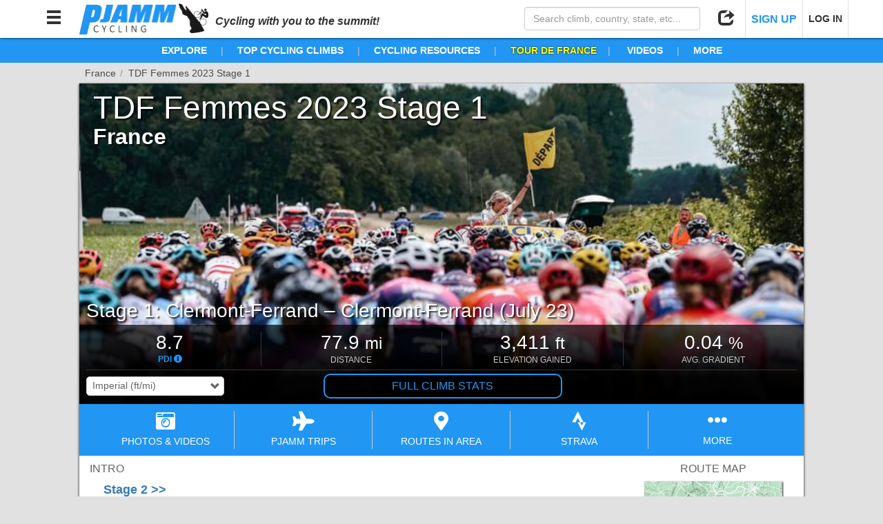

--- FILE ---
content_type: application/javascript; charset=UTF-8
request_url: https://pjammcycling.com/runtime.b297323d21440620.js
body_size: 3228
content:
(()=>{"use strict";var e,v={},m={};function a(e){var n=m[e];if(void 0!==n)return n.exports;var r=m[e]={exports:{}};return v[e].call(r.exports,r,r.exports,a),r.exports}a.m=v,e=[],a.O=(n,r,d,i)=>{if(!r){var t=1/0;for(f=0;f<e.length;f++){for(var[r,d,i]=e[f],l=!0,o=0;o<r.length;o++)(!1&i||t>=i)&&Object.keys(a.O).every(p=>a.O[p](r[o]))?r.splice(o--,1):(l=!1,i<t&&(t=i));if(l){e.splice(f--,1);var c=d();void 0!==c&&(n=c)}}return n}i=i||0;for(var f=e.length;f>0&&e[f-1][2]>i;f--)e[f]=e[f-1];e[f]=[r,d,i]},a.n=e=>{var n=e&&e.__esModule?()=>e.default:()=>e;return a.d(n,{a:n}),n},a.d=(e,n)=>{for(var r in n)a.o(n,r)&&!a.o(e,r)&&Object.defineProperty(e,r,{enumerable:!0,get:n[r]})},a.f={},a.e=e=>Promise.all(Object.keys(a.f).reduce((n,r)=>(a.f[r](e,n),n),[])),a.u=e=>e+"."+{4:"d95439321438b3f1",13:"767aa3937aa3c75f",100:"fa121df8be09388f",234:"4bc5d2fb7729264b",343:"b6c1a1da156fe98e",382:"aecd056bb4b54cbc",465:"3410c4dfb13a1929",496:"974bcd1d7d296f37",553:"df0ca2c5ccc07914",578:"85b8d1b4183c0d3b",672:"134e9fa71e3ef9eb",721:"67a2984478de10df",749:"669fef6c7e197afb",788:"499a17b779a2fed2",799:"9adb794d31ea04b6",819:"2fc725d6ea5c74e4",825:"1ae7a645aa06700b",836:"86be2b05195908b0",842:"27fb8293635a7099",923:"b4fd3fe9f011bf58"}[e]+".js",a.miniCssF=e=>{},a.o=(e,n)=>Object.prototype.hasOwnProperty.call(e,n),(()=>{var e={},n="main:";a.l=(r,d,i,f)=>{if(e[r])e[r].push(d);else{var t,l;if(void 0!==i)for(var o=document.getElementsByTagName("script"),c=0;c<o.length;c++){var u=o[c];if(u.getAttribute("src")==r||u.getAttribute("data-webpack")==n+i){t=u;break}}t||(l=!0,(t=document.createElement("script")).type="module",t.charset="utf-8",t.timeout=120,a.nc&&t.setAttribute("nonce",a.nc),t.setAttribute("data-webpack",n+i),t.src=a.tu(r)),e[r]=[d];var b=(g,p)=>{t.onerror=t.onload=null,clearTimeout(s);var _=e[r];if(delete e[r],t.parentNode&&t.parentNode.removeChild(t),_&&_.forEach(h=>h(p)),g)return g(p)},s=setTimeout(b.bind(null,void 0,{type:"timeout",target:t}),12e4);t.onerror=b.bind(null,t.onerror),t.onload=b.bind(null,t.onload),l&&document.head.appendChild(t)}}})(),a.r=e=>{typeof Symbol<"u"&&Symbol.toStringTag&&Object.defineProperty(e,Symbol.toStringTag,{value:"Module"}),Object.defineProperty(e,"__esModule",{value:!0})},(()=>{var e;a.tt=()=>(void 0===e&&(e={createScriptURL:n=>n},typeof trustedTypes<"u"&&trustedTypes.createPolicy&&(e=trustedTypes.createPolicy("angular#bundler",e))),e)})(),a.tu=e=>a.tt().createScriptURL(e),a.p="",(()=>{var e={121:0};a.f.j=(d,i)=>{var f=a.o(e,d)?e[d]:void 0;if(0!==f)if(f)i.push(f[2]);else if(121!=d){var t=new Promise((u,b)=>f=e[d]=[u,b]);i.push(f[2]=t);var l=a.p+a.u(d),o=new Error;a.l(l,u=>{if(a.o(e,d)&&(0!==(f=e[d])&&(e[d]=void 0),f)){var b=u&&("load"===u.type?"missing":u.type),s=u&&u.target&&u.target.src;o.message="Loading chunk "+d+" failed.\n("+b+": "+s+")",o.name="ChunkLoadError",o.type=b,o.request=s,f[1](o)}},"chunk-"+d,d)}else e[d]=0},a.O.j=d=>0===e[d];var n=(d,i)=>{var o,c,[f,t,l]=i,u=0;if(f.some(s=>0!==e[s])){for(o in t)a.o(t,o)&&(a.m[o]=t[o]);if(l)var b=l(a)}for(d&&d(i);u<f.length;u++)a.o(e,c=f[u])&&e[c]&&e[c][0](),e[c]=0;return a.O(b)},r=self.webpackChunkmain=self.webpackChunkmain||[];r.forEach(n.bind(null,0)),r.push=n.bind(null,r.push.bind(r))})()})();